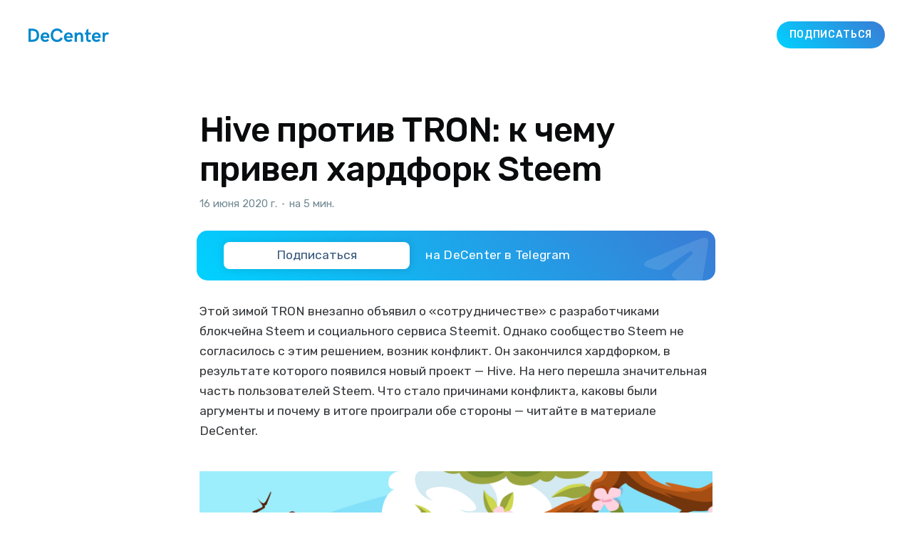

--- FILE ---
content_type: text/html; charset=utf-8
request_url: https://decenter.org/hive-vs-tron/
body_size: 15198
content:
<!DOCTYPE html>
<html lang="ru" class="auto-color">
<head>

    <title>Hive против TRON: к чему привел хардфорк Steem</title>
    <meta charset="utf-8" />
    <meta http-equiv="X-UA-Compatible" content="IE=edge" />
    <meta name="HandheldFriendly" content="True" />
    <meta name="viewport" content="width=device-width, initial-scale=1.0" />

    <link rel="icon" href="/assets/favicon.png">
    <!-- <link rel="shortcut icon" href="/favicon.ico" type="image/png">-->

    <link rel="stylesheet" type="text/css" href="/assets/built/screen.css?v=6c7da54748" />
    
    <link rel="canonical" href="https://decenter.org/hive-vs-tron/" />
    <meta name="referrer" content="no-referrer-when-downgrade" />
    
    <meta property="og:site_name" content="DeCenter" />
    <meta property="og:type" content="article" />
    <meta property="og:title" content="Hive против TRON: к чему привел хардфорк Steem" />
    <meta property="og:description" content="Этой зимой TRON внезапно объявил о «сотрудничестве» с разработчиками блокчейна Steem и социального сервиса Steemit. Однако сообщество Steem не согласилось с этим решением, возник конфликт. Он закончился хардфорком, в результате которого появился новый проект — Hive. На него перешла значительная часть пользователей Steem. Что стало причинами конфликта, каковы были аргументы и" />
    <meta property="og:url" content="https://decenter.org/hive-vs-tron/" />
    <meta property="og:image" content="https://old.decenter.org/storage/posts/images/hive-vs-tron.jpg" />
    <meta property="article:published_time" content="2020-06-16T12:57:41.000Z" />
    <meta property="article:modified_time" content="2020-06-16T12:57:42.000Z" />
    
    <meta property="article:publisher" content="https://www.facebook.com/decenterorg" />
    <meta name="twitter:card" content="summary_large_image" />
    <meta name="twitter:title" content="Hive против TRON: к чему привел хардфорк Steem" />
    <meta name="twitter:description" content="Этой зимой TRON внезапно объявил о «сотрудничестве» с разработчиками блокчейна Steem и социального сервиса Steemit. Однако сообщество Steem не согласилось с этим решением, возник конфликт. Он закончился хардфорком, в результате которого появился новый проект — Hive. На него перешла значительная часть пользователей Steem. Что стало причинами конфликта, каковы были аргументы и" />
    <meta name="twitter:url" content="https://decenter.org/hive-vs-tron/" />
    <meta name="twitter:image" content="https://old.decenter.org/storage/posts/images/hive-vs-tron.jpg" />
    <meta name="twitter:label1" content="Written by" />
    <meta name="twitter:data1" content="user" />
    <meta name="twitter:label2" content="Filed under" />
    <meta name="twitter:data2" content="" />
    <meta name="twitter:site" content="@decenterorg" />
    
    <script type="application/ld+json">
{
    "@context": "https://schema.org",
    "@type": "Article",
    "publisher": {
        "@type": "Organization",
        "name": "DeCenter",
        "url": "https://decenter.org/",
        "logo": {
            "@type": "ImageObject",
            "url": "https://decenter.org/favicon.ico",
            "width": 48,
            "height": 48
        }
    },
    "author": {
        "@type": "Person",
        "name": "user",
        "url": "https://decenter.org/author/user/",
        "sameAs": []
    },
    "headline": "Hive против TRON: к чему привел хардфорк Steem",
    "url": "https://decenter.org/hive-vs-tron/",
    "datePublished": "2020-06-16T12:57:41.000Z",
    "dateModified": "2020-06-16T12:57:42.000Z",
    "image": {
        "@type": "ImageObject",
        "url": "https://old.decenter.org/storage/posts/images/hive-vs-tron.jpg"
    },
    "description": "Этой зимой TRON внезапно объявил о «сотрудничестве» с разработчиками блокчейна\nSteem и социального сервиса Steemit. Однако сообщество Steem не согласилось с\nэтим решением, возник конфликт. Он закончился хардфорком, в результате которого\nпоявился новый проект — Hive. На него перешла значительная часть пользователей\nSteem. Что стало причинами конфликта, каковы были аргументы и почему в итоге\nпроиграли обе стороны — читайте в материале DeCenter.\n\nСделка с TRON и противодействие комьюнити\nПлатформа ",
    "mainEntityOfPage": {
        "@type": "WebPage",
        "@id": "https://decenter.org/"
    }
}
    </script>

    <meta name="generator" content="Ghost 4.48" />
    <link rel="alternate" type="application/rss+xml" title="DeCenter" href="https://decenter.org/rss/" />
    <script defer src="https://unpkg.com/@tryghost/portal@~1.22.0/umd/portal.min.js" data-ghost="https://decenter.org/" crossorigin="anonymous"></script><style id="gh-members-styles">.gh-post-upgrade-cta-content,
.gh-post-upgrade-cta {
    display: flex;
    flex-direction: column;
    align-items: center;
    font-family: -apple-system, BlinkMacSystemFont, 'Segoe UI', Roboto, Oxygen, Ubuntu, Cantarell, 'Open Sans', 'Helvetica Neue', sans-serif;
    text-align: center;
    width: 100%;
    color: #ffffff;
    font-size: 16px;
}

.gh-post-upgrade-cta-content {
    border-radius: 8px;
    padding: 40px 4vw;
}

.gh-post-upgrade-cta h2 {
    color: #ffffff;
    font-size: 28px;
    letter-spacing: -0.2px;
    margin: 0;
    padding: 0;
}

.gh-post-upgrade-cta p {
    margin: 20px 0 0;
    padding: 0;
}

.gh-post-upgrade-cta small {
    font-size: 16px;
    letter-spacing: -0.2px;
}

.gh-post-upgrade-cta a {
    color: #ffffff;
    cursor: pointer;
    font-weight: 500;
    box-shadow: none;
    text-decoration: underline;
}

.gh-post-upgrade-cta a:hover {
    color: #ffffff;
    opacity: 0.8;
    box-shadow: none;
    text-decoration: underline;
}

.gh-post-upgrade-cta a.gh-btn {
    display: block;
    background: #ffffff;
    text-decoration: none;
    margin: 28px 0 0;
    padding: 8px 18px;
    border-radius: 4px;
    font-size: 16px;
    font-weight: 600;
}

.gh-post-upgrade-cta a.gh-btn:hover {
    opacity: 0.92;
}</style>
    <script defer src="/public/cards.min.js?v=6c7da54748"></script><style>:root {--ghost-accent-color: #0088cc;}</style>
    <link rel="stylesheet" type="text/css" href="/public/cards.min.css?v=6c7da54748">

    <link rel="preconnect" href="https://fonts.gstatic.com" crossorigin>
    <link href="https://fonts.googleapis.com/css2?family=Rubik:ital,wght@0,300;0,400;0,500;1,400&display=swap" rel="stylesheet">
</head>

<body class="post-template tag-hash-ru has-sans-body">
<div class="viewport">

    <header id="gh-head" class="gh-head">
        <nav class="gh-head-inner inner gh-container">

            <div class="gh-head-brand">
                <a class="gh-burger" role="button">
                    <div class="gh-burger-box">
                        <div class="gh-burger-inner"></div>
                    </div>
                </a>
                <a class="gh-head-logo" href="https://decenter.org">
                    <?xml version="1.0" encoding="UTF-8"?>
<svg version="1.1" viewBox="0 0 35.357 5.9534" xmlns="http://www.w3.org/2000/svg">
 <g transform="translate(-79.84 -151.15)">
  <path d="m79.84 157.02v-5.7777h1.6682c1.9622 0 2.998 1.0549 2.998 2.9316 0 1.7992-1.0687 2.8456-3.0062 2.8456h-1.66zm1.0361-0.95277h0.52599c1.2687 0 2.0682-0.49477 2.0682-1.9381 0-1.3698-0.5588-1.9341-1.9783-1.9341h-0.61595v3.8724zm6.3103 1.0017c-1.3586 0-2.0357-0.97737-2.0357-2.069 0-1.071 0.63235-2.118 1.9622-2.118 1.4888 0 1.9209 1.0549 1.9209 2.1098 0 0.18415-0.03228 0.31089-0.03228 0.31089h-2.7982c0.06509 0.50271 0.38338 0.8382 0.97472 0.8382 0.4445 0 0.73025-0.0736 1.0197-0.37624l0.68527 0.60113c-0.47704 0.51091-1.0197 0.70327-1.6968 0.70327zm-0.98319-2.486h1.8518c-0.06535-0.55192-0.35084-0.86254-0.94218-0.86254-0.55086 0-0.82815 0.36777-0.90964 0.86254zm6.196 2.5188c1.1462 0 2.0638-0.58472 2.5247-1.6642l-0.96255-0.39265c-0.31009 0.77682-0.81994 1.0716-1.5621 1.0716-1.2361 0-1.7621-0.87921-1.7621-2.0283 0-1.0713 0.52599-1.9502 1.7457-1.9502 0.75036 0 1.3459 0.29448 1.5621 1.0549l0.97102-0.38444c-0.46911-1.0795-1.3787-1.66-2.5249-1.66-1.8968 0-2.7818 1.3983-2.7818 2.9808 0 1.5864 0.89323 2.9723 2.79 2.9723zm5.0535-0.0328c-1.3581 0-2.0352-0.97737-2.0352-2.069 0-1.071 0.63235-2.118 1.9619-2.118 1.4888 0 1.9211 1.0549 1.9211 2.1098a1.3758 1.3758 0 0 1-0.03254 0.31089h-2.7982c0.06535 0.50271 0.38365 0.8382 0.97499 0.8382 0.4445 0 0.73025-0.0736 1.0197-0.37624l0.68527 0.60113c-0.47731 0.51091-1.0197 0.70327-1.6968 0.70327zm-0.98293-2.486h1.8521c-0.06535-0.55192-0.35084-0.86254-0.94245-0.86254-0.5506 0-0.82815 0.36777-0.90964 0.86254zm3.6671 2.4368h1.0075v-2.2365c0-0.51091 0.46885-0.98531 1.0197-0.98531 0.51805 0 0.65246 0.39264 0.65246 0.89535v2.3265h1.0118v-2.4532c0-0.85461-0.43657-1.7007-1.5052-1.7007-0.39952 0-0.85248 0.14287-1.1787 0.54371v-0.47439h-1.0075v4.0849zm6.3386 0.082a2.3117 2.3117 0 0 0 0.73422-0.12277v-0.90355s-0.28972 0.1389-0.61595 0.1389c-0.31009 0-0.4445-0.13097-0.4445-0.33523v-2.0402h1.0604v-0.90408h-1.0604v-1.7251l-0.93398 0.7112v1.0139h-0.67733v0.90382h0.66093v2.0524c0 0.74427 0.47307 1.2102 1.2766 1.2102zm3.2306-0.0328c-1.3584 0-2.0354-0.97737-2.0354-2.069 0-1.071 0.63235-2.118 1.9619-2.118 1.4888 0 1.9214 1.0549 1.9214 2.1098 0 0.18415-0.0328 0.31089-0.0328 0.31089h-2.798c0.0651 0.50271 0.38338 0.8382 0.97472 0.8382 0.4445 0 0.73025-0.0736 1.0197-0.37624l0.68527 0.60113c-0.47731 0.51091-1.0197 0.70327-1.6968 0.70327zm-0.98293-2.486h1.8518c-0.0654-0.55192-0.35084-0.86254-0.94245-0.86254-0.55033 0-0.82814 0.36777-0.90937 0.86254zm3.6669 2.4368h0.95858v-1.8931c0-0.7276 0.38339-1.3044 0.94642-1.3044 0.21616 0 0.3302 0.041 0.44847 0.13917l0.45296-0.81756c-0.24473-0.19235-0.59557-0.26987-0.86068-0.26987-0.34264 0-0.69348 0.15928-0.97896 0.58049v-0.51937h-0.96679v4.0849z" fill-rule="evenodd" stroke-width=".26458"/>
 </g>
</svg>

                </a>

                <div class="gh-social-telegram">
                    <a class="gh-social-telegram" target="_blank" href="https://t.me/+TeocoA-v7Uk3M2Uy">
    <svg width="25" height="25" viewBox="0 0 25 25" fill="none" xmlns="http://www.w3.org/2000/svg">
        <mask id="mask0_18_8" style="mask-type:alpha" maskUnits="userSpaceOnUse" x="0" y="0" width="25" height="25">
            <path fill-rule="evenodd" clip-rule="evenodd"
                d="M12.5 0C19.4036 0 25 5.596 25 12.5C25 19.4036 19.4036 25 12.5 25C5.5964 25 0 19.4036 0 12.5C0 5.596 5.5964 0 12.5 0Z"
                fill="white" />
        </mask>
        <g mask="url(#mask0_18_8)">
            <path fill-rule="evenodd" clip-rule="evenodd" d="M-5 -5H30V30H-5V-5Z" fill="#2CA5E0" />
        </g>
        <mask id="mask1_18_8" style="mask-type:alpha" maskUnits="userSpaceOnUse" x="6" y="7" width="12" height="12">
            <path fill-rule="evenodd" clip-rule="evenodd"
                d="M15.7556 7.89401C16.9673 7.50401 17.5 7.61801 17.2455 8.78001C17.0204 9.80801 15.6186 13.7278 15.2357 14.7585C14.9347 15.569 14.4082 17.3069 14.0153 17.8966C13.2677 18.9333 12.4872 17.5618 12.1562 16.7566C10.5477 13.6046 11.5707 14.4727 7.96786 12.7692C6.76246 12.3178 6.23796 11.4484 7.31626 10.879C7.55088 10.767 8.18418 10.5383 8.86134 10.3026L9.3719 10.1263C10.0488 9.89404 10.6809 9.68234 10.9134 9.60101C11.4365 9.41901 14.5439 8.28401 15.7556 7.89401Z"
                fill="white" />
        </mask>
        <g mask="url(#mask1_18_8)">
            <path fill-rule="evenodd" clip-rule="evenodd" d="M1.73071 2.69202H22.3076V23.2692H1.73071V2.69202Z"
                fill="white" />
        </g>
    </svg>
</a>                </div>
            </div>
            <div class="gh-head-menu">
                
            </div>
            <div class="gh-head-actions">
                <a class="gh-head-button ton-gay-gradient" target="_blank" href="https://t.me/+TeocoA-v7Uk3M2Uy">Подписаться</a>
            </div>
        </nav>
    </header>

    <div class="site-content">
        



<main id="site-main" class="site-main">
    <article class="article post tag-hash-ru image-small">

        <header class="article-header gh-canvas">


            <h1 class="article-title">Hive против TRON: к чему привел хардфорк Steem</h1>

            <div class="article-byline">
                <section class="article-byline-content">
                    <div class="article-byline-meta">
                        <div class="byline-meta-content">
                            <time class="byline-meta-date" datetime="2020-06-16">16 июня 2020 г.</time>
                            <span class="byline-reading-time">
                                <span class="bull">&bull;</span>
                                на 5 мин.
                            </span>
                        </div>
                    </div>
                </section>

                <a class="gh-subscribe ton-gay-gradient" target="_blank" href="https://t.me/+TeocoA-v7Uk3M2Uy">
    <div class="gh-subscribe__head">
        <svg class="gh-subscribe__head-icon" fill="currentColor" viewBox="0 0 190 170">
            <path
                d="M152.531 170c-1.48 0-2.95-.438-4.21-1.293l-47.642-32.316-25.552 18.386a7.502 7.502 0 01-11.633-4.174l-12.83-48.622L4.821 84.452a7.501 7.501 0 01-.094-13.975L179.04 1.117a7.503 7.503 0 0110.282 8.408l-29.423 154.379a7.499 7.499 0 01-7.367 6.096zm-47.669-48.897l42.437 28.785 22.894-120.124-82.687 79.566 17.156 11.638c.07.043.135.089.2.135zm-35.327-6.401l5.682 21.53 12.242-8.809-16.03-10.874a7.478 7.478 0 01-1.894-1.847zM28.136 77.306l31.478 12.035a7.5 7.5 0 014.573 5.092l3.992 15.129a7.504 7.504 0 012.26-4.624l78.788-75.814z">
            </path>
        </svg>
        <div class="gh-subscribe__head-text">Подписаться</div>
    </div>

    <div class="gh-subscribe__tail">
        <div class="gh-subscribe__tail-text">на DeCenter в Telegram</div>
    </div>

    <div class="gh-subscribe__skin">
        <svg class="gh-subscribe__skin-icon" fill="currentColor" viewBox="1 3.5 16.451 13.479"
            xmlns="http://www.w3.org/2000/svg">
            <path
                d="M 1.749 9.361 C 6.275 7.44 9.293 6.173 10.804 5.561 C 15.115 3.814 16.011 3.51 16.595 3.5 C 16.724 3.498 17.011 3.529 17.197 3.676 C 17.354 3.8 17.397 3.968 17.418 4.086 C 17.439 4.203 17.464 4.472 17.444 4.681 C 17.21 7.073 16.199 12.878 15.685 15.557 C 15.467 16.691 15.036 16.933 14.621 16.971 C 13.719 17.051 13.038 16.527 12.164 15.97 C 10.798 15.097 10.295 14.862 8.969 14.01 C 7.436 13.026 8.272 12.511 9.146 11.627 C 9.375 11.395 13.376 7.791 13.452 7.472 C 13.462 7.432 13.33 7.033 13.24 6.954 C 13.149 6.875 13.015 6.902 12.918 6.924 C 12.781 6.954 10.598 8.36 6.369 11.141 C 5.749 11.556 5.188 11.758 4.685 11.747 C 4.131 11.735 3.065 11.442 2.272 11.191 C 1.3 10.883 0.941 10.738 1.008 10.215 C 1.043 9.942 1.29 9.658 1.749 9.361 Z"
                fill-rule="evenodd" />
        </svg>
    </div>
</a>            </div>

            <figure class="article-image">
                <img
                    srcset="https://old.decenter.org/storage/posts/images/hive-vs-tron.jpg 300w,
                            https://old.decenter.org/storage/posts/images/hive-vs-tron.jpg 600w,
                            https://old.decenter.org/storage/posts/images/hive-vs-tron.jpg 1000w,
                            https://old.decenter.org/storage/posts/images/hive-vs-tron.jpg 2000w"
                    sizes="(min-width: 1400px) 1400px, 92vw"
                    src="https://old.decenter.org/storage/posts/images/hive-vs-tron.jpg"
                    alt="Hive против TRON: к чему привел хардфорк Steem"
                />
            </figure>
        </header>

        <section class="gh-content gh-canvas">
            <p>Этой зимой TRON внезапно объявил о «сотрудничестве» с разработчиками блокчейна Steem и социального сервиса Steemit. Однако сообщество Steem не согласилось с этим решением, возник конфликт. Он закончился хардфорком, в результате которого появился новый проект — Hive. На него перешла значительная часть пользователей Steem. Что стало причинами конфликта, каковы были аргументы и почему в итоге проиграли обе стороны — читайте в материале DeCenter.</p><figure class="kg-card kg-image-card"><img src="https://decenter.org/content/images/2020-06-16%2018.38.29.jpg" class="kg-image" alt loading="lazy"></figure><h2 id="-tron-"><strong>Сделка с TRON и противодействие комьюнити</strong></h2><p>Платформа Steemit была запущена в 2016 году и стала одним из самых успешных децентрализованных блокчейн-сервисов для монетизации контента с многочисленным сообществом. Для автоматизированных выплат авторам в Steemit использовались нативные токены Steem, работавшие на собственном блокчейне. Позднее на Steem были запущены и другие децентрализованные приложения.</p><p>Чтобы решить финансовые проблемы, в феврале этого года разработчики Steem <a href="https://cointelegraph.com/news/steemit-managing-director-on-acquisition-by-tron-exclusive">договорились</a> о приобретении экосистемы компанией TRON. Его основатель Джастин Сан обещал предпринять усилия для развития платформы, хотя и заявлял, что экосистема Steem останется автономной.</p><p>В Steem используется алгоритм консенсуса DPoS — это значит, что решения о развитии протокола и сети, включая форки, принимает узкий круг валидаторов (так называемых «свидетелей»), выбранных путем голосования стейками пользователей. На старте проекта в распоряжении у разработчиков была значительная доля токенов Steem (около 20% от оборота). С помощью него они теоретически могли влиять на развитие системы, но никогда не пользовались монетами.</p><p>Поскольку решение о переходе Steem в экосистему TRON не было заранее согласовано с сообществом, часть валидаторов и пользователей стали опасаться, что TRON станет влиять на независимое развитие проекта. Большинством голосов валидаторы заблокировали средства разработчиков, объяснив это способом защититься от централизации.</p><p>Спустя несколько дней разработчики смогли отменить это действие и <a href="https://steemit.com/tron/@steemitblog/an-open-letter-to-the-community-hf22-5">объявили</a> о победе над «бунтом валидаторов». Это удалось, как предполагается, благодаря <a href="https://old.decenter.org/ru/tron-i-steemit">договоренностям Сана с администрациями крупнейших бирж</a> (включая Poloniex, Binance и Huobi), которые перевели хранившиеся у них токены STEEM в токены голосования (Steem Power) и передали контроль над ними команде Steem.</p><p>Свидетельства сговора еще сильнее ударили по репутации Джастина Сана. От его поддержки <a href="https://twitter.com/cz_binance/status/1234565384327585792">отказался</a>, в частности, глава Binance Чанпен Чжао, который заявил, что не знал о конфликте и намерениях главы TRON. Основатель Ethereum Виталик Бутерин не преминул в очередной раз указать на слабость механизма делегирования, назвав участие бирж «подкупом»:</p><figure class="kg-card kg-embed-card kg-card-hascaption"><code class="stk-reset stk-code"><blockquote class="twitter-tweet"><p lang="en" dir="ltr">Apparently Steem DPOS got taken over by big exchanges voting with depositors' funds. Can anyone confirm and/or provide details?<br><br>Seems like the first big instance of a "de facto bribe attack" on coin voting (the bribe being exchs giving hodlers convenience and taking their votes) <a href="https://t.co/cEX7PLnbUW">https://t.co/cEX7PLnbUW</a></p>— vitalik.eth (@VitalikButerin) <a href="https://twitter.com/VitalikButerin/status/1234522463129800709?ref_src=twsrc%5Etfw">March 2, 2020</a></blockquote> <script async="" src="https://platform.twitter.com/widgets.js" charset="utf-8"></script></code><figcaption><em class="stk-reset">Судя по всему, DPoS Steem был перехвачен большими биржами, которые голосовали средствами пользователей. Может ли кто-то подтвердить это и сообщить детали? Вероятно, это первая большая попытка</em> <em class="stk-reset">«атаки подкупом» на систему голосования монетами.</em></figcaption></figure><h2 id="-hive-steem"><strong>Появление Hive и обесценивание Steem</strong></h2><p>Противники слияния Steem с TRON в свою очередь решили окончательно порвать отношения с новым владельцем и провести хардфорк. Разделение блокчейнов успешно <a href="https://cointelegraph.com/news/hive-hard-fork-is-successful-steem-crashes-back-to-earth">состоялось</a> 20 марта, а новый блокчейн получил название Hive.</p><p>По условиям хардфорка в Hive перенесли все данные, включая децентрализованные приложения, работавшие на блокчейне Steem. Главной торговой площадкой для размещения токена Hive стала Bittrex. Также команда Hive провела «зеркальный» эйрдроп токенов Hive для всех держателей Steem (за исключением активов разработчиков и ряда пользователей, <a href="https://steemit.com/hive-101145/@kopasi/this-is-called-the-hive-airdrop-exclusion-list-hive">пожелавших</a> остаться на Steem).</p><p>Джастин Сан отреагировал на появление нового конкурента:</p><figure class="kg-card kg-embed-card kg-card-hascaption"><code class="stk-reset stk-code"><blockquote class="twitter-tweet"><p lang="en" dir="ltr">When <a href="https://twitter.com/hashtag/Bitcoin?src=hash&amp;ref_src=twsrc%5Etfw">#Bitcoin</a> invented, the beauty of the cryptos is that no one can take them from you. The sanctity of private property is guaranteed by the math and code behind it. Freezing people's funds violates the basic foundation of cryptocurrency.</p>— Justin Sun (@justinsuntron) <a href="https://twitter.com/justinsuntron/status/1240710137062379520?ref_src=twsrc%5Etfw">March 19, 2020</a></blockquote> <script async="" src="https://platform.twitter.com/widgets.js" charset="utf-8"></script></code><figcaption><strong class="stk-reset"><em class="stk-reset">После изобретения биткоина проявилось преимущество криптовалют, которые никто не мог у вас забрать. Неприкосновенность частной собственности гарантируется математикой и кодом. Заморозка средств пользователей нарушает фундаментальные основания криптовалюты.</em></strong></figcaption></figure><p>Спустя всего неделю после хардфорка цена Hive оказалась <a href="https://www.coindesk.com/splinter-cryptocurrency-hive-outperforms-justin-suns-steem-after-one-week-trading">вдвое выше Steem</a>. Еще один резкий толчок стоимости нового токена придал <a href="https://huobiglobal.zendesk.com/hc/en-us/articles/900000684263-Distribution-and-Launch-of-Hive-HIVE-at-14-00-on-April-23-GMT-8-">старт торгов</a> 24 апреля на бирже Huobi. 27 апреля Huobi <a href="https://huobiglobal.zendesk.com/hc/en-us/articles/900000730303-Announcement-on-the-Opening-of-HIVE-Withdrawals">активировала</a> функцию вывода Hive, а Binance в тот же день провела <a href="https://binance.zendesk.com/hc/en-us/articles/360042363352">листинг</a> токена новой сети. С того времени Hive был добавлен на несколько других бирж.</p><p>По состоянию на 15 июня токен Hive торгуется по цене на 25% выше, чем его «родитель» STEEM — $0.25 против $0.2. Капитализация двух криптовалют также практически идентична, при этом объем торгов Hive значительно выше.</p><figure class="kg-card kg-image-card kg-card-hascaption"><img src="https://decenter.org/content/images/1-153.png" class="kg-image" alt loading="lazy"><figcaption><strong class="stk-reset"><em class="stk-reset">Капитализация и цена Steem и Hive.</em> <a href="https://coinmarketcap.com/" target="_blank" class="stk-reset"><em class="stk-reset">Источник</em></a><em class="stk-reset">.</em></strong></figcaption></figure><p>Судя по данным использования двух блокчейнов, сообщество Steem оказалось разделено практически пополам: платформой Hive в сутки в среднем <a href="https://www.dapp.com/ru/ranking/Hive">пользуются</a> 1600 человек, а Steem — <a href="https://www.dapp.com/ru/ranking/Steem">1500</a>. Кроме того, в начале июня на Hive <a href="https://decrypt.co/31174/most-popular-steem-dapp-migrated-rival-network-hive?utm_source=reddit&amp;utm_medium=social&amp;utm_campaign=sm">мигрировало</a> и самое популярное приложение на Steem — игра Splinterlands, с ежедневным количеством пользователей около 4500 человек.</p><h2 id="-hive"><strong>Заморозка средств сторонников Hive</strong></h2><p>«Развод» Steem и Hive проходил болезненно. В начале апреля команда Steem <a href="https://steemit.com/steem/@softfork22888/we-need-your-help-to-protect-steem">провела</a> софтфорк, заморозив средства валидаторов, участвовавших в создании Hive — всего 17 млн токенов на сумму около $3 млн.</p><p><em>«В процессе [хардфорка Hive] предыдущие “свидетели” стали угрозой стабильности блокчейна Steem. Вдобавок они решили провести выборочное распределение [токенов], не только исключив стейк [разработчиков] Steemit Inc., но также обычных пользователей, которые поддержали или проголосовали за “свидетелей” Steemit Inc.», </em>— говорилось в заявлении.</p><p>Конфликт сообщества Steemit в начале мая <a href="https://cointelegraph.com/news/justin-sun-recounts-steem-hive-hard-fork-at-virtual-blockchain-week">прокомментировал</a> и Джастин Сан, выступая на конференции Virtual Blockchain Week. По его словам, неправильно называть изначальное соглашение TRON и команды Steem «приобретением» — правильно сказать «партнерство». TRON получила активы разработчиков, объяснил Сан, но они не имеют решающего веса, поскольку Steemit — это по-настоящему децентрализованное приложение.</p><p><em>«Когда Hive произвел хардфорк, они на самом деле заморозили и забрали средства несогласных с ними людей — не только нас, но сообществ в Корее и Китае. Они просто забрали их средства в свой блокчейн. Поэтому мы сотрудничаем с биржами, чтобы вернуть эти средства, и считаем, что поступаем правильно», </em>— сказал основатель TRON.</p><p>В конце мая администрация Steem <a href="https://steemit.com/witness-category/@softfork22888/steem-consensus-witness-statement-hardfork-0-23-codename-new-steem">провела</a> еще одно обновление — на этот раз хардфорк, названный HF23, в ходе которого были конфискованы токены STEEM у сторонников Hive. Команда Steem объявила их пользователями, которые «участвовали в криминальной деятельности, активно усиливая угрозу блокчейну Steem и/или воруя средства пользователей STEEM». Всего эта мера уже коснулась 64 пользователей, в распоряжении которых было 23.6 млн токенов. Юристы Steem разослали криптобиржам письма с требованием передать конфискованные монеты администрации проекта.</p><p>Однако неизвестный пользователь с никнеймом @community321 как-то сумел опередить администрацию Steem и <a href="https://cointelegraph.com/news/mystery-account-rescues-6m-of-steem-from-hard-fork-seizure">перевел</a> все 23 млн монет на единый счет на бирже Bittrex. В транзакции было оставлено сообщение администрации биржи с просьбой вернуть средства их владельцам — бывшим «свидетелям», совершившим хардфорк Hive:</p><p><em>«Эти средства были украдены у участников Steem с помощью [обновления] HF23 20 мая 2020 — пожалуйста, верните их изначальным владельцам до хардфорка».</em></p><p>На платформе Steemit загадочный пользователь @community321 тоже <a href="https://steemit.com/justinsunsteemy/@community321/you-re-welcome">оставил</a> сообщение: иллюстрацию с изображением Робина Гуда с подписью «Не за что». Кроме того, он отправил личное сообщение Джастину Сану — фразу «Воровать плохо!» на корейском языке.</p><figure class="kg-card kg-image-card kg-card-hascaption"><img src="https://decenter.org/content/images/2-329.png" class="kg-image" alt loading="lazy"><figcaption><strong class="stk-reset"><em class="stk-reset">Скриншот поста пользователя @community321, который попытался передать замороженные средства их владельцам.</em> <a href="https://steemit.com/justinsunsteemy/@community321/you-re-welcome" target="_blank" class="stk-reset"><em class="stk-reset">Источник</em></a><em class="stk-reset">.</em></strong></figcaption></figure><p>В Bittrex, однако, сообщили, что все-таки вернут монеты команде Steem. Личность «Робина Гуда» осталась неизвестной. Генеральный директор JPB Liberty и в прошлом активист Steem-комьюнити Эндрю Гамильтон <a href="https://peakd.com/steem/@apshamilton/justin-sun-thwarted-a-white-knight-saves-the-steem-stolen-by-hf0-23-by-sending-to-bittrex">предположил</a>, что, возможно, изначально этот аккаунт создала администрация Steem для хранения конфискованных токенов, но доступом к нему завладел сторонник Hive. А может быть, это был просто рядовой сотрудник, которому поручили создать адрес.</p><p>Можно сказать, что Hive вышел из конфликта победителем — новой сети удалось привлечь на свою сторону львиную долю пользователей Steem. С другой стороны, это пиррова победа: прежде единое сообщество оказалось разделено между двумя блокчейнами. Последствия одностороннего соглашения TRON и разработчиков Steem показали, что в децентрализованных системах необходимо соглашение не только между разработчиками, но и одобрение со стороны пользователей.</p>
        </section>

        <section class="gh-canvas">
            <a class="gh-subscribe ton-gay-gradient" target="_blank" href="https://t.me/+TeocoA-v7Uk3M2Uy">
    <div class="gh-subscribe__head">
        <svg class="gh-subscribe__head-icon" fill="currentColor" viewBox="0 0 190 170">
            <path
                d="M152.531 170c-1.48 0-2.95-.438-4.21-1.293l-47.642-32.316-25.552 18.386a7.502 7.502 0 01-11.633-4.174l-12.83-48.622L4.821 84.452a7.501 7.501 0 01-.094-13.975L179.04 1.117a7.503 7.503 0 0110.282 8.408l-29.423 154.379a7.499 7.499 0 01-7.367 6.096zm-47.669-48.897l42.437 28.785 22.894-120.124-82.687 79.566 17.156 11.638c.07.043.135.089.2.135zm-35.327-6.401l5.682 21.53 12.242-8.809-16.03-10.874a7.478 7.478 0 01-1.894-1.847zM28.136 77.306l31.478 12.035a7.5 7.5 0 014.573 5.092l3.992 15.129a7.504 7.504 0 012.26-4.624l78.788-75.814z">
            </path>
        </svg>
        <div class="gh-subscribe__head-text">Подписаться</div>
    </div>

    <div class="gh-subscribe__tail">
        <div class="gh-subscribe__tail-text">на DeCenter в Telegram</div>
    </div>

    <div class="gh-subscribe__skin">
        <svg class="gh-subscribe__skin-icon" fill="currentColor" viewBox="1 3.5 16.451 13.479"
            xmlns="http://www.w3.org/2000/svg">
            <path
                d="M 1.749 9.361 C 6.275 7.44 9.293 6.173 10.804 5.561 C 15.115 3.814 16.011 3.51 16.595 3.5 C 16.724 3.498 17.011 3.529 17.197 3.676 C 17.354 3.8 17.397 3.968 17.418 4.086 C 17.439 4.203 17.464 4.472 17.444 4.681 C 17.21 7.073 16.199 12.878 15.685 15.557 C 15.467 16.691 15.036 16.933 14.621 16.971 C 13.719 17.051 13.038 16.527 12.164 15.97 C 10.798 15.097 10.295 14.862 8.969 14.01 C 7.436 13.026 8.272 12.511 9.146 11.627 C 9.375 11.395 13.376 7.791 13.452 7.472 C 13.462 7.432 13.33 7.033 13.24 6.954 C 13.149 6.875 13.015 6.902 12.918 6.924 C 12.781 6.954 10.598 8.36 6.369 11.141 C 5.749 11.556 5.188 11.758 4.685 11.747 C 4.131 11.735 3.065 11.442 2.272 11.191 C 1.3 10.883 0.941 10.738 1.008 10.215 C 1.043 9.942 1.29 9.658 1.749 9.361 Z"
                fill-rule="evenodd" />
        </svg>
    </div>
</a>        </section>

        <section class="article-comments gh-canvas">
            <div class="tg-comments" id="tg-comments"
                data-comments-app-website="TBhx6oA8"
                data-page-id="1520"
                data-color="#0088cc"
                data-dislikes="true"
                data-outlined="false"
                data-colorful="false"
                data-limit="15">
            </div>
        </section>

        <section class="gh-canvas">
            <div class="social-icons">
                <a class="social-icon" target="_blank" href="https://www.facebook.com/sharer/sharer.php?u=https://decenter.org/hive-vs-tron/">
                    <svg viewBox="0 0 320 512">
  <path 
    d="M279.14 288l14.22-92.66h-88.91v-60.13c0-25.35 12.42-50.06 52.24-50.06h40.42V6.26S260.43 0 225.36 0c-73.22 0-121.08 44.38-121.08 124.72v70.62H22.89V288h81.39v224h100.17V288z">
  </path>
</svg>                </a>
                <a class="social-icon" target="_blank" href="https://vk.com/share.php?url=https://decenter.org/hive-vs-tron/&title=Hive против TRON: к чему привел хардфорк Steem">
                    <svg viewBox="0 0 576 512">
  <path 
    d="M545 117.7c3.7-12.5 0-21.7-17.8-21.7h-58.9c-15 0-21.9 7.9-25.6 16.7 0 0-30 73.1-72.4 120.5-13.7 13.7-20 18.1-27.5 18.1-3.7 0-9.4-4.4-9.4-16.9V117.7c0-15-4.2-21.7-16.6-21.7h-92.6c-9.4 0-15 7-15 13.5 0 14.2 21.2 17.5 23.4 57.5v86.8c0 19-3.4 22.5-10.9 22.5-20 0-68.6-73.4-97.4-157.4-5.8-16.3-11.5-22.9-26.6-22.9H38.8c-16.8 0-20.2 7.9-20.2 16.7 0 15.6 20 93.1 93.1 195.5C160.4 378.1 229 416 291.4 416c37.5 0 42.1-8.4 42.1-22.9 0-66.8-3.4-73.1 15.4-73.1 8.7 0 23.7 4.4 58.7 38.1 40 40 46.6 57.9 69 57.9h58.9c16.8 0 25.3-8.4 20.4-25-11.2-34.9-86.9-106.7-90.3-111.5-8.7-11.2-6.2-16.2 0-26.2.1-.1 72-101.3 79.4-135.6z">
  </path>
</svg>                </a>
                <a class="social-icon" target="_blank" href="https://t.me/share/url?url=https://decenter.org/hive-vs-tron/">
                    <?xml version="1.0" encoding="utf-8"?>
<svg viewBox="1 3.5 16.451 13.479" xmlns="http://www.w3.org/2000/svg">
  <path d="M 1.749 9.361 C 6.275 7.44 9.293 6.173 10.804 5.561 C 15.115 3.814 16.011 3.51 16.595 3.5 C 16.724 3.498 17.011 3.529 17.197 3.676 C 17.354 3.8 17.397 3.968 17.418 4.086 C 17.439 4.203 17.464 4.472 17.444 4.681 C 17.21 7.073 16.199 12.878 15.685 15.557 C 15.467 16.691 15.036 16.933 14.621 16.971 C 13.719 17.051 13.038 16.527 12.164 15.97 C 10.798 15.097 10.295 14.862 8.969 14.01 C 7.436 13.026 8.272 12.511 9.146 11.627 C 9.375 11.395 13.376 7.791 13.452 7.472 C 13.462 7.432 13.33 7.033 13.24 6.954 C 13.149 6.875 13.015 6.902 12.918 6.924 C 12.781 6.954 10.598 8.36 6.369 11.141 C 5.749 11.556 5.188 11.758 4.685 11.747 C 4.131 11.735 3.065 11.442 2.272 11.191 C 1.3 10.883 0.941 10.738 1.008 10.215 C 1.043 9.942 1.29 9.658 1.749 9.361 Z" fill-rule="evenodd" style=""/>
</svg>                </a>
                <a class="social-icon" target="_blank" href="https://twitter.com/intent/tweet?url=https://decenter.org/hive-vs-tron/&text=Hive против TRON: к чему привел хардфорк Steem">
                    
<svg viewBox="0 0 512 512">
  <path 
    d="M459.37 151.716c.325 4.548.325 9.097.325 13.645 0 138.72-105.583 298.558-298.558 298.558-59.452 0-114.68-17.219-161.137-47.106 8.447.974 16.568 1.299 25.34 1.299 49.055 0 94.213-16.568 130.274-44.832-46.132-.975-84.792-31.188-98.112-72.772 6.498.974 12.995 1.624 19.818 1.624 9.421 0 18.843-1.3 27.614-3.573-48.081-9.747-84.143-51.98-84.143-102.985v-1.299c13.969 7.797 30.214 12.67 47.431 13.319-28.264-18.843-46.781-51.005-46.781-87.391 0-19.492 5.197-37.36 14.294-52.954 51.655 63.675 129.3 105.258 216.365 109.807-1.624-7.797-2.599-15.918-2.599-24.04 0-57.828 46.782-104.934 104.934-104.934 30.213 0 57.502 12.67 76.67 33.137 23.715-4.548 46.456-13.32 66.599-25.34-7.798 24.366-24.366 44.833-46.132 57.827 21.117-2.273 41.584-8.122 60.426-16.243-14.292 20.791-32.161 39.308-52.628 54.253z">
  </path>
</svg>                </a>
                <button class="social-icon social-icon-copy"  data-clipbrd-copy="https://decenter.org/hive-vs-tron/">
                    <svg class="feather feather-copy" width="24" height="24" viewBox="0 0 24 24" stroke="currentColor" stroke-linecap="round" stroke-linejoin="round" xmlns="http://www.w3.org/2000/svg">
  <rect x="9" y="9" width="13" height="13" rx="2" ry="2"></rect>
  <path d="M5 15H4a2 2 0 0 1-2-2V4a2 2 0 0 1 2-2h9a2 2 0 0 1 2 2v1"></path>
</svg>

                    <div class="popup-box" data-social-copy-popup>Скопировано</div>
                </button>
            </div>
        </section>
    </article>
</main>

<aside class="read-more-wrap">
    <div class="read-more inner">


                    
<article class="post-card post ">

    <a class="post-card-image-link" href="/zcash/">
        <img class="post-card-image"
            srcset="/content/images/size/w300/2025/11/5222031606434958499_121.jpg 300w,
                    /content/images/size/w600/2025/11/5222031606434958499_121.jpg 600w,
                    /content/images/size/w1000/2025/11/5222031606434958499_121.jpg 1000w,
                    /content/images/size/w2000/2025/11/5222031606434958499_121.jpg 2000w"
            sizes="(max-width: 1000px) 400px, 800px"
            src="/content/images/size/w600/2025/11/5222031606434958499_121.jpg"
            alt="Zcash: феноменальный рост анонимной криптовалюты в 2025 году"
            loading="lazy"
        />
    </a>

    <div class="post-card-content">

        <a class="post-card-content-link" href="/zcash/">
            <header class="post-card-header">
                <h2 class="post-card-title">Zcash: феноменальный рост анонимной криптовалюты в 2025 году</h2>
            </header>
            <div class="post-card-excerpt">
                Октябрь 2025 года стал месяцем триумфального возвращения Zcash (ZEC) — криптовалюты, которую многие уже давно списали со счетов. Буквально за месяц монета продемонстрировала невероятный рост более чем в 15 раз. По заявлению легендарного сооснователя BitMEX Артура Хейса, который активно продвигает эту монету, ZEC стал вторым по весу (после биткоина) криптоактивом в
            </div>
        </a>

        <footer class="post-card-meta">
            <div class="post-card-byline-content">
                <span class="post-card-byline-date"><time datetime="2025-11-10">10 нояб. 2025 г.</time>
                <span class="bull">&bull;</span> на 7 мин.</span>
            </div>
        </footer>

    </div>

</article>
                    
<article class="post-card post ">

    <a class="post-card-image-link" href="/roman-novak/">
        <img class="post-card-image"
            srcset="/content/images/size/w300/2025/11/1111111111111.jpg 300w,
                    /content/images/size/w600/2025/11/1111111111111.jpg 600w,
                    /content/images/size/w1000/2025/11/1111111111111.jpg 1000w,
                    /content/images/size/w2000/2025/11/1111111111111.jpg 2000w"
            sizes="(max-width: 1000px) 400px, 800px"
            src="/content/images/size/w600/2025/11/1111111111111.jpg"
            alt="Смерть криптомошенника: как закончилась история Романа Новака, укравшего полмиллиарда долларов"
            loading="lazy"
        />
    </a>

    <div class="post-card-content">

        <a class="post-card-content-link" href="/roman-novak/">
            <header class="post-card-header">
                <h2 class="post-card-title">Смерть криптомошенника: как закончилась история Романа Новака, укравшего полмиллиарда долларов</h2>
            </header>
            <div class="post-card-excerpt">
                38-летний россиянин Роман Новак, известный в криптосообществе под псевдонимом DELUXE, и его жена Анна были найдены мертвыми в Южной Африке. Пара была зверски убита похитителями, которые рассчитывали получить выкуп за жизни супругов. От осужденного мошенника до «друга Дурова»История Романа Новака — это хрестоматийный пример того, как криминальное прошлое не становится
            </div>
        </a>

        <footer class="post-card-meta">
            <div class="post-card-byline-content">
                <span class="post-card-byline-date"><time datetime="2025-11-07">7 нояб. 2025 г.</time>
                <span class="bull">&bull;</span> на 2 мин.</span>
            </div>
        </footer>

    </div>

</article>
                    
<article class="post-card post ">

    <a class="post-card-image-link" href="/blockchain-life-2025/">
        <img class="post-card-image"
            srcset="/content/images/size/w300/2025/10/5474646455907122333_121.jpg 300w,
                    /content/images/size/w600/2025/10/5474646455907122333_121.jpg 600w,
                    /content/images/size/w1000/2025/10/5474646455907122333_121.jpg 1000w,
                    /content/images/size/w2000/2025/10/5474646455907122333_121.jpg 2000w"
            sizes="(max-width: 1000px) 400px, 800px"
            src="/content/images/size/w600/2025/10/5474646455907122333_121.jpg"
            alt="Blockchain Life 2025 в Дубае: юбилейный форум соберет мировых криптолидеров"
            loading="lazy"
        />
    </a>

    <div class="post-card-content">

        <a class="post-card-content-link" href="/blockchain-life-2025/">
            <header class="post-card-header">
                <h2 class="post-card-title">Blockchain Life 2025 в Дубае: юбилейный форум соберет мировых криптолидеров</h2>
            </header>
            <div class="post-card-excerpt">
                28–29 октября 2025 года в Дубае пройдет 15-й юбилейный форум Blockchain Life — одно из крупнейших мировых событий, посвященных криптовалютам, Web3 и майнингу. Мероприятие ожидает более 15 000 участников из 130 стран, включая предпринимателей, инвесторов, трейдеров и представителей ведущих блокчейн-компаний. История форума: 15 лет эволюцииBlockchain Life начинался в 2017 году,
            </div>
        </a>

        <footer class="post-card-meta">
            <div class="post-card-byline-content">
                <span class="post-card-byline-date"><time datetime="2025-10-27">27 окт. 2025 г.</time>
                <span class="bull">&bull;</span> на 3 мин.</span>
            </div>
        </footer>

    </div>

</article>

    </div>
</aside>


    </div>

    <footer class="site-footer outer">
        <div class="inner">
            <section class="copyright"><a href="https://decenter.org">DeCenter</a> &copy; 2025</section>
            <nav class="site-footer-nav">
                <ul class="nav">
    <li class="nav-privacy"><a href="https://decenter.org/privacy/">Privacy</a></li>
    <li class="nav-contact"><a href="https://t.me/DCTeam">Contact</a></li>
</ul>

            </nav>
        </div>
    </footer>

</div>

<script>
void function() {
    document.querySelector('.gh-burger').addEventListener('click', function () {
        document.body.classList.toggle('gh-head-open');
    });
}();
</script>

<script defer src="/assets/built/casper.js?v=6c7da54748" onload="$('.gh-content').fitVids()"></script>
    <script defer src="https://unpkg.com/clipbrd@1"></script>
    <script defer src="/assets/built/post.js?v=6c7da54748"></script>
    

<!-- Yandex.Metrika counter -->
<script type="text/javascript" >
   (function(m,e,t,r,i,k,a){m[i]=m[i]||function(){(m[i].a=m[i].a||[]).push(arguments)};
   m[i].l=1*new Date();k=e.createElement(t),a=e.getElementsByTagName(t)[0],k.async=1,k.src=r,a.parentNode.insertBefore(k,a)})
   (window, document, "script", "https://mc.yandex.ru/metrika/tag.js", "ym");

   ym(87525988, "init", {
        clickmap:true,
        trackLinks:true,
        accurateTrackBounce:true
   });
</script>
<noscript><div><img src="https://mc.yandex.ru/watch/87525988" style="position:absolute; left:-9999px;" alt="" /></div></noscript>
<!-- /Yandex.Metrika counter -->

</body>

</html>


--- FILE ---
content_type: application/javascript; charset=UTF-8
request_url: https://decenter.org/assets/built/post.js?v=6c7da54748
body_size: 692
content:
!function(){var t="data-clipbrd-copy",c=window.clipbrd,o=document.querySelector("["+t+"]"),a=document.querySelector("[data-social-copy-popup]");c.isSupported()?o.addEventListener("click",()=>{var e=o.getAttribute(t);c.copy(e),a.style.display="block",setTimeout(function(){a.style.display="none"},2500)}):o.style.display="none"}(),function(){var e,t,c,o=document.getElementById("tg-comments");o&&(e=window.matchMedia&&window.matchMedia("(prefers-color-scheme: dark)").matches,t=document.documentElement.classList.contains("auto-color"),c=document.documentElement.classList.contains("dark-mode"),t=e&&t||c?"1":"0",(c=document.createElement("script")).type="text/javascript",c.src="https://comments.app/js/widget.js",c.defer=!0,Object.assign(c.dataset,o.dataset,{dark:t}),o.appendChild(c))}();
//# sourceMappingURL=post.js.map

--- FILE ---
content_type: text/javascript; charset=utf-8
request_url: https://unpkg.com/clipbrd@1.0.2/dist/index.js
body_size: 627
content:
(function (global, factory) {
    typeof exports === 'object' && typeof module !== 'undefined' ? factory(exports) :
    typeof define === 'function' && define.amd ? define(['exports'], factory) :
    (factory((global.clipbrd = {})));
}(this, (function (exports) { 'use strict';

    /**
     * Copy to clipboard
     * @see https://hackernoon.com/copying-text-to-clipboard-with-javascript-df4d4988697f
     * @see https://github.com/sindresorhus/copy-text-to-clipboard
     *
     * @param {string} str
     * @returns {boolean}
     */
    function copy(str) {
        // Create a <textarea> element
        var el = document.createElement('textarea');
        // Set its value to the string that you want copied
        el.value = str;
        // Make it readonly to be tamper-proof
        el.setAttribute('readonly', '');
        // Move outside the screen to make it invisible
        el.style.position = 'absolute';
        el.style.left = '-9999px';
        // Append the <textarea> element to the HTML document
        document.body.appendChild(el);

        var documentSelection = document.getSelection();
        // Check if there is any content selected previously
        var selected = documentSelection.rangeCount > 0
        // Store selection if found
        ? documentSelection.getRangeAt(0)
        // Mark as false to know no selection existed before
        : false;

        // Select the <textarea> content
        el.select();
        // Explicit selection workaround for iOS
        el.selectionStart = 0;
        el.selectionEnd = str.length;

        // Copy - only works as a result of a user action (e.g. click events)
        var success = document.execCommand('copy');
        // Remove the <textarea> element
        document.body.removeChild(el);

        // If a selection existed before copying
        if (selected) {
            // Unselect everything on the HTML document
            documentSelection.removeAllRanges();
            // Restore the original selection
            documentSelection.addRange(selected);
        }

        return success;
    }

    /**
     * Returns the support of all actions
     * @see https://github.com/zenorocha/clipboard.js/blob/3382ea3d14a6c46d274df6147c73a83ef47e41b3/src/clipboard.js#L87
     *
     * @returns {boolean}
     */
    function isSupported() {
      return typeof document !== 'undefined' && typeof document.queryCommandSupported === 'function' && document.queryCommandSupported('copy');
    }

    exports.copy = copy;
    exports.isSupported = isSupported;

    Object.defineProperty(exports, '__esModule', { value: true });

})));
